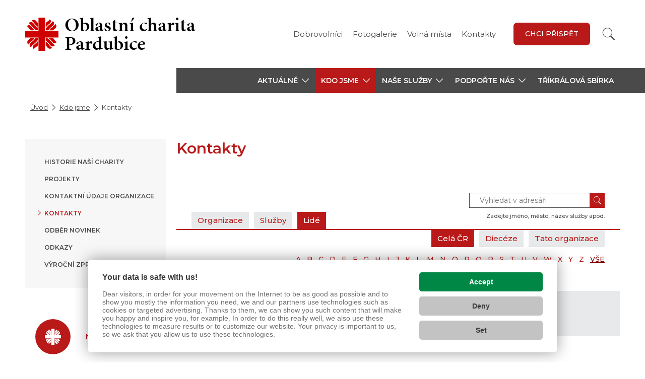

--- FILE ---
content_type: text/html; charset=UTF-8
request_url: https://pardubice.charita.cz/kdo-jsme/Kontakty/?tab=people&show=all
body_size: 11823
content:

<!doctype html>
<html lang="cs">
	<head><link href='https://cmp.vizus.cz' rel='preconnect'><link href='https://cmp.vizus.cz' rel='dns-prefetch'><script src='https://cmp.vizus.cz/profile/581790-20260122-023017.js' crossorigin='use-credentials'></script>
		
		<script>
			window.dataLayer = window.dataLayer || [];
			let dataLayerData = [{"organization":"Oblastn\u00ed charita Pardubice","brand":"Charita \u010cesk\u00e1 republika","domain":"pardubice.charita.cz","language":"cs","currency":"CZK","enviroment":"production","page":{"type":"directory2","name":"Kontakty","title":"Kontakty","path":"\/kdo-jsme\/Kontakty\/","last_update":"2019-10-15 21:37:04"},"user":{"id":0,"login_status":"offline","login_current_date":"","login_last_date":""},"_clear":true}];

			for (let i = 0; i < dataLayerData.length; i++)
				window.dataLayer.push(dataLayerData[i]);
		</script>		<meta charset="utf-8">
		<meta http-equiv="X-UA-Compatible" content="IE=edge">
		<meta name="keywords" content="">
		<meta name="description" content="">
		<meta name="author" content="Oblastní charita Pardubice">
					<meta name="robots" content="index, follow">
			<meta name="googlebot" content="index, follow, snippet, archive">
				<meta name="viewport" content="width=device-width, initial-scale=1">

		<meta name="dcterms.dateCopyrighted" content="2026">
		<meta name="dcterms.rights" content="(c) VIZUS.CZ s.r.o. 26 | 3.2.17, 2025-12-16 09:36:11">
		<meta name="dcterms.rightsHolder" content="(c) VIZUS.CZ s.r.o.">

		<link href="/res/shared/favicon.ico" rel="icon" type="image/x-icon">
		<link rel="apple-touch-icon" href="/res/shared/images/icon-192.png">
		<meta name="msapplication-square70x70logo" content="/res/shared/images/icon-70.png">
		<meta name="msapplication-square150x150logo" content="/res/shared/images/icon-150.png">

		<meta name="theme-color" content="#b91919">
		<meta name="apple-mobile-web-app-status-bar-style" content="#b91919">

		<meta name="format-detection" content="telephone=no">

		<meta property="og:url" content="https://pardubice.charita.cz/kdo-jsme/Kontakty/">
		<meta property="og:title" content="Kontakty">
		<meta property="og:description" content="">
		<meta property="og:site_name" content="Oblastní charita Pardubice">
		<meta property="og:type" content="website">

									<meta property="og:image" content="https://pardubice.charita.cz/res/shared/images/og-default.jpg">
				<meta property="og:image:width" content="1200">
				<meta property="og:image:height" content="630">
					
		<link href="https://fonts.googleapis.com/css?family=Montserrat:400,500,600&display=swap&subset=latin-ext" rel="stylesheet" />
		<link href="https://use.typekit.net/ols2dab.css" rel="stylesheet" />

			<link href="/res/cache/web-head-7b9172b2bcb55d8123832cc7dcf8eb06.css?version=1769072353" rel="stylesheet">
			<link href="/res/cache/web-print-8fa060c551124bb48b4d9d30b04eda5f.css?version=1769032168" rel="stylesheet" media="print">

			<script src="/res/cache/web-header-0b4422bd087416753155d60a5f775e58.js?version=1769033630"></script>

		<title>Kontakty</title>

		<!-- code_head -->
					<!-- Facebook Pixel Code -->
<script>
  !function(f,b,e,v,n,t,s)
  {if(f.fbq)return;n=f.fbq=function(){n.callMethod?
  n.callMethod.apply(n,arguments):n.queue.push(arguments)};
  if(!f._fbq)f._fbq=n;n.push=n;n.loaded=!0;n.version='2.0';
  n.queue=[];t=b.createElement(e);t.async=!0;
  t.src=v;s=b.getElementsByTagName(e)[0];
  s.parentNode.insertBefore(t,s)}(window, document,'script',
  'https://connect.facebook.net/en_US/fbevents.js');
  fbq('init', '406889290234465');
  fbq('track', 'PageView');
</script>
<noscript><img height="1" width="1" style="display:none"
  src="https://www.facebook.com/tr?id=406889290234465&ev=PageView&noscript=1"
/></noscript>
<!-- End Facebook Pixel Code -->

<script async src="https://www.googletagmanager.com/gtag/js?id=UA-179688819-1"></script>
<script>
window.dataLayer = window.dataLayer || [];
function gtag(){dataLayer.push(arguments);}
gtag("js", new Date());

gtag("config", "UA-179688819-1");
</script>


<!-- Google tag (gtag.js) -->
<script async src="https://www.googletagmanager.com/gtag/js?id=G-VW3WS948C5"></script>
<script>
  window.dataLayer = window.dataLayer || [];
  function gtag(){dataLayer.push(arguments);}
  gtag('js', new Date());

  gtag('config', 'G-VW3WS948C5');
</script>
					
			
			<!-- Google Tag Manager - GLOBAL -->
			<script>(function(w,d,s,l,i){w[l]=w[l]||[];w[l].push({'gtm.start':
			new Date().getTime(),event:'gtm.js'});var f=d.getElementsByTagName(s)[0],
			j=d.createElement(s),dl=l!='dataLayer'?'&l='+l:'';j.async=true;j.src=
			'https://www.googletagmanager.com/gtm.js?id='+i+dl;f.parentNode.insertBefore(j,f);
			})(window,document,'script','dataLayer','GTM-T5RSDBQZ');</script>
			<!-- End Google Tag Manager -->

			<!-- Google tag (gtag.js) - OLD GLOBAL
			<script async src="https://www.googletagmanager.com/gtag/js?id=UA-23685772-1"></script>
			<script>
			window.dataLayer = window.dataLayer || [];
			function gtag(){dataLayer.push(arguments);}
			gtag('js', new Date());

			gtag('config', 'UA-23685772-1');
			gtag('config', 'G-YE2V4PYNPP');
			</script>
			 -->
		
		
		
		
				<script>
			if (window.vizus && window.vizus.cmp)
				window.vizus.cmp.consent.onchange = () => {document.location.reload(); }
		</script>
	</head>
	<body id="top" class="is-loading page shadow web-status-run" data-template="WebDirectory2">
		<!-- code_body_Start-->
								<!-- Google Tag Manager (noscript) -->
			<noscript><iframe src="https://www.googletagmanager.com/ns.html?id=GTM-T5RSDBQZ"
			height="0" width="0" style="display:none;visibility:hidden"></iframe></noscript>
			<!-- End Google Tag Manager (noscript) -->

				<!-- header -->
<header>
	<div class="container header-top">
		<a class="header-top-logo" href="/" title="Oblastní charita Pardubice">
			<img class="lazyload" data-src="/res/shared/images/logo-cross-2022.svg" alt="Oblastní charita Pardubice" />
							<h1>Oblastní charita<br>Pardubice</h1>
					</a>

		<div class="header-top-controls is-link">
			<!-- language switch -->
			
			<!-- menu -->
							<ul class="header-top-menu">
											<li><a href="https://pardubice.charita.cz/nase-sluzby/dobrovolnicke-centrum/" title="Dobrovolníci">Dobrovolníci</a></li>
											<li><a href="/fotogalerie/" title="Fotogalerie">Fotogalerie</a></li>
											<li><a href="/aktualne/volna-mista/" title="Volná místa">Volná místa</a></li>
											<li><a href="https://pardubice.charita.cz/kdo-jsme/Kontakty/?o=oblastni-charita-pardubice" title="Kontakty">Kontakty</a></li>
									</ul>
			
			<!-- language switch -->
			
							<!-- darovaci tlacitko -->
				<div class="header-top-link">
					<a class="btn btn-default" href="https://www.darujme.cz/darovat/1201984?custom-amount=&referrer=&frequency=once&widget=1201522" target="_blank" title="Chci přispět">Chci přispět</a>
				</div>
			
			<!-- socials -->
													<!-- Phasellus gravida semper nisi
			https://www.idnes.cz/zpravy/zahranicni/italie-rakousko-koronavirus-opatreni-karantena-zakaz.A200310_135202_zahranicni_jhr -->

			<!-- search -->
			<div class="header-top-search-wrap">
				<form class="header-top-search" action="/vyhledavani/" method="get">
					<input class="form-control" name="query" type="text" placeholder="Hledaný text" aria-label="Hledaný text" />
					<button class="btn btn-default" type="submit" aria-label="Vyhledat"></button>
				</form>
			</div>
		</div>

		<!-- opens main menu on mobile -->
		<button class="navbar-toggle collapsed" type="button" aria-expanded="false" aria-label="Zobrazit menu" data-target="#main-menu" data-toggle="collapse">
			<span class="icon-bar"></span>
			<span class="icon-bar"></span>
			<span class="icon-bar"></span>
		</button>

		<!-- line for simpler version -->
			</div>

	<!-- main-menu -->
			<div class="main-menu">
			<div class="container">
				<div class="row">
					<div class="col-xs-12 col-md-3 main-menu-blank"></div>
					<div class="col-xs-12 col-md-9 main-menu-wrap">
						<div id="main-menu" class="collapse navbar-collapse">
															<div class="main-menu-top">
									<!-- darovaci tlacitko -->
									<a class="btn btn-default" href="https://www.darujme.cz/darovat/1201984?custom-amount=&referrer=&frequency=once&widget=1201522" target="_blank" title="Chci přispět">Chci přispět</a>
								</div>
							
							<ul class="nav navbar-nav level1"><li class="dropdown "><a class="dropdown-toggle" href="/aktualne/" title="Aktuálně" aria-expanded="false" aria-haspopup="true" role="button"><span>Aktuálně</span><span class="caret"></span></a><ul class="dropdown-menu level2"><li><a href="/aktualne/akce/" title="Akce">Akce</a></li><li><a href="/aktualne/clanky/" title="Články">Články</a></li><li><a href="/aktualne/fotogalerie/" title="Fotogalerie">Fotogalerie</a></li><li><a href="/aktualne/charitni-noviny/" title="Charitní noviny">Charitní noviny</a></li><li><a href="/aktualne/tiskove-zpravy/" title="Tiskové zprávy">Tiskové zprávy</a></li><li class="dropdown "><a class="dropdown-toggle" href="/aktualne/trikralova-sbirka/" title="Tříkrálová sbírka" aria-expanded="false" aria-haspopup="true" role="button"><span>Tříkrálová sbírka</span><span class="caret"></span></a><ul class="dropdown-menu level3"><li><a href="/aktualne/trikralova-sbirka/koleda-online/" target="_blank" title="Koleda online" class="external-link">Online koleda</a></li><li class="dropdown "><a class="dropdown-toggle" href="/aktualne/trikralova-sbirka/chci-koledovat/" title="Chci koledovat" aria-expanded="false" aria-haspopup="true" role="button"><span>Chci koledovat</span><span class="caret"></span></a><ul class="dropdown-menu level4"><li><a href="/aktualne/trikralova-sbirka/chci-koledovat/koledujte-s-nami/" title="Koledujte s námi">Koledujte s námi</a></li></ul></li><li><a href="/aktualne/trikralova-sbirka/vysledky-trikralove-sbirky-2026/" title="Výsledky 2026">Výsledky 2026</a></li><li class="dropdown "><a class="dropdown-toggle" href="/aktualne/trikralova-sbirka/multimedia/" title="Multimedia" aria-expanded="false" aria-haspopup="true" role="button"><span>Multimedia</span><span class="caret"></span></a><ul class="dropdown-menu level4"><li><a href="/aktualne/trikralova-sbirka/multimedia/galerie/" title="Galerie">Galerie</a></li><li><a href="/aktualne/trikralova-sbirka/multimedia/z-medii/" title="Z médií">Z médií</a></li><li><a href="/aktualne/trikralova-sbirka/multimedia/videa/" title="Videa">Videa</a></li></ul></li><li><a href="/aktualne/trikralova-sbirka/zamery-2026/" title="Záměry 2026">Záměry 2026</a></li><li class="dropdown "><a class="dropdown-toggle" href="/aktualne/trikralova-sbirka/predesle-rocniky/" title="Předešlé ročníky" aria-expanded="false" aria-haspopup="true" role="button"><span>Předešlé ročníky</span><span class="caret"></span></a><ul class="dropdown-menu level4"><li><a href="/aktualne/trikralova-sbirka/predesle-rocniky/trikralova-sbirka-2025/" title="2025">2025</a></li><li><a href="/aktualne/trikralova-sbirka/predesle-rocniky/trikralova-sbirka-2024/" title="2024">2024</a></li><li><a href="/aktualne/trikralova-sbirka/predesle-rocniky/trikralova-sbirka-2023/" title="2023">2023</a></li><li><a href="/aktualne/trikralova-sbirka/predesle-rocniky/trikralova-sbirka-2022/" title="2022">2022</a></li><li><a href="/aktualne/trikralova-sbirka/predesle-rocniky/trikralova-sbirka-2021/" title="2021">2021</a></li><li><a href="/aktualne/trikralova-sbirka/predesle-rocniky/trikralova-sbirka-2020/" title="2020">2020</a></li><li><a href="/aktualne/trikralova-sbirka/predesle-rocniky/trikralova-sbirka-2019/" title="2019">2019</a></li><li><a href="/aktualne/trikralova-sbirka/predesle-rocniky/trikralova-sbirka-2018/" title="2018">2018</a></li><li><a href="/aktualne/trikralova-sbirka/predesle-rocniky/trikralova-sbirka-2017/" title="2017">2017</a></li></ul></li><li><a href="https://www.trikralovasbirka.cz/" target="_blank" title="Celostátní Tříkrálová sbírka" class="external-link">Celostátní Tříkrálová sbírka</a></li></ul></li><li><a href="/aktualne/volna-mista/" title="Volná místa">Volná místa</a></li></ul></li><li class="dropdown active"><a class="dropdown-toggle" href="/kdo-jsme/" title="Kdo jme" aria-expanded="false" aria-haspopup="true" role="button"><span>Kdo jsme</span><span class="caret"></span></a><ul class="dropdown-menu level2"><li><a href="/kdo-jsme/historie-nasi-charity/" title="Historie naší Charity">Historie naší Charity</a></li><li><a href="/kdo-jsme/projekty/" title="Projekty">Projekty</a></li><li><a href="/kdo-jsme/kontaktni-udaje-organizace/" title="Kontaktní údaje organizace">Kontaktní údaje organizace</a></li><li><a href="/kdo-jsme/Kontakty/" title="Kontakty">Kontakty</a></li><li class="dropdown "><a class="dropdown-toggle" href="/kdo-jsme/odber-novinek/" title="Odběr novinek" aria-expanded="false" aria-haspopup="true" role="button"><span>Odběr novinek</span><span class="caret"></span></a><ul class="dropdown-menu level3"><li><a href="/kdo-jsme/odber-novinek/odhlaseni-ze-zpravodaje/" title="Odhlášení ze zpravodaje">Odhlášení ze zpravodaje</a></li></ul></li><li><a href="/kdo-jsme/odkazy/" title="Odkazy">Odkazy</a></li><li><a href="/kdo-jsme/vyrocni-zpravy/" title="Výroční zprávy">Výroční zprávy</a></li></ul></li><li class="dropdown "><a class="dropdown-toggle" href="/nase-sluzby/" title="Naše služby" aria-expanded="false" aria-haspopup="true" role="button"><span>Naše služby</span><span class="caret"></span></a><ul class="dropdown-menu level2"><li class="dropdown "><a class="dropdown-toggle" href="/nase-sluzby/domaci-zdravotni-pece/" title="Domácí zdravotní péče" aria-expanded="false" aria-haspopup="true" role="button"><span>Domácí zdravotní péče</span><span class="caret"></span></a><ul class="dropdown-menu level3"><li><a href="/nase-sluzby/domaci-zdravotni-pece/charitni-osetrovatelska-sluzba-pardubice/" title="Domácí zdravotní péče Pardubice">Domácí zdravotní péče Pardubice</a></li><li><a href="/nase-sluzby/domaci-zdravotni-pece/charitni-osetrovatelska-sluzba-holice/" title="Domácí zdravotní péče Holice">Domácí zdravotní péče Holice</a></li></ul></li><li class="dropdown "><a class="dropdown-toggle" href="/nase-sluzby/domaci-hospicova-pece/" title="Domácí hospicová péče" aria-expanded="false" aria-haspopup="true" role="button"><span>Domácí hospicová péče</span><span class="caret"></span></a><ul class="dropdown-menu level3"><li><a href="/nase-sluzby/domaci-hospicova-pece/domaci-hospic/" title="Domácí hospic">Domácí hospic</a></li><li><a href="/nase-sluzby/domaci-hospicova-pece/paliativni-ambulance/" title="Paliativní ambulance">Paliativní ambulance</a></li></ul></li><li class="dropdown "><a class="dropdown-toggle" href="/nase-sluzby/osobni-asistence/" title="Osobní asistence" aria-expanded="false" aria-haspopup="true" role="button"><span>Osobní asistence</span><span class="caret"></span></a><ul class="dropdown-menu level3"><li><a href="/nase-sluzby/osobni-asistence/dokumenty-osobni-asistence/" title="Dokumenty Osobní asistence">Dokumenty Osobní asistence</a></li><li><a href="/nase-sluzby/osobni-asistence/charitni-sluzba-osobni-asistence-na-pardubicku/" title="Charitní služba osobní asistence na Pardubicku">Charakteristika služby</a></li></ul></li><li><a href="/nase-sluzby/poradna-pro-pecujici/" title="Poradna pro pečující">Poradna pro pečující</a></li><li class="dropdown "><a class="dropdown-toggle" href="/nase-sluzby/pecovatelska-sluzba/" title="Charitní pečovatelská služba na Pardubicku" aria-expanded="false" aria-haspopup="true" role="button"><span>Pečovatelská služba</span><span class="caret"></span></a><ul class="dropdown-menu level3"><li class="dropdown "><a class="dropdown-toggle" href="/nase-sluzby/pecovatelska-sluzba/pardubice/" title="Charitní pečovatelská služba Pardubice - Dražkovice" aria-expanded="false" aria-haspopup="true" role="button"><span>Pardubice</span><span class="caret"></span></a><ul class="dropdown-menu level4"><li><a href="/nase-sluzby/pecovatelska-sluzba/pardubice/dokumenty-pecovatelske-sluzby-pardubice/" title="Dokumenty pečovatelské služby - Pardubice">Dokumenty pečovatelské služby - Pardubice</a></li></ul></li><li class="dropdown "><a class="dropdown-toggle" href="/nase-sluzby/pecovatelska-sluzba/holice/" title="Charitní pečovatelská služba Holice" aria-expanded="false" aria-haspopup="true" role="button"><span>Holice</span><span class="caret"></span></a><ul class="dropdown-menu level4"><li><a href="/nase-sluzby/pecovatelska-sluzba/holice/dokumenty-pecovatelske-sluzby-holice/" title="Dokumenty pečovatelské služby - Holice">Dokumenty pečovatelské služby - Holice</a></li></ul></li><li class="dropdown "><a class="dropdown-toggle" href="/nase-sluzby/pecovatelska-sluzba/moravany/" title="Charitní pečovatelská služba Moravany" aria-expanded="false" aria-haspopup="true" role="button"><span>Moravany</span><span class="caret"></span></a><ul class="dropdown-menu level4"><li><a href="/nase-sluzby/pecovatelska-sluzba/moravany/dokumenty-pecovatelske-sluzby-moravany/" title="Dokumenty pečovatelské služby - Moravany">Dokumenty pečovatelské služby - Moravany</a></li></ul></li><li class="dropdown "><a class="dropdown-toggle" href="/nase-sluzby/pecovatelska-sluzba/lazne-bohdanec/" title="Charitní pečovatelská služba Lázně Bohdaneč" aria-expanded="false" aria-haspopup="true" role="button"><span>Lázně Bohdaneč</span><span class="caret"></span></a><ul class="dropdown-menu level4"><li><a href="/nase-sluzby/pecovatelska-sluzba/lazne-bohdanec/dokumenty-pecovatelske-sluzby-lazne-bohdanec/" title="Dokumenty pečovatelské služby - Lázně Bohdaneč">Dokumenty pečovatelské služby - Lázně Bohdaneč</a></li></ul></li><li><a href="/nase-sluzby/pecovatelska-sluzba/charitni-pecovatelska-sluzba-na-pardubicku/" title="Charitní pečovatelská služba na Pardubicku">Charakteristika služby</a></li></ul></li><li class="dropdown "><a class="dropdown-toggle" href="/nase-sluzby/odlehcovaci-sluzby-cervanky/" title="Odlehčovací služby Červánky" aria-expanded="false" aria-haspopup="true" role="button"><span>Odlehčovací služby Červánky</span><span class="caret"></span></a><ul class="dropdown-menu level3"><li class="dropdown "><a class="dropdown-toggle" href="/nase-sluzby/odlehcovaci-sluzby-cervanky/ambulantni-odlehcovaci-sluzby-holice/" title="Ambulantní odlehčovací služby Holice" aria-expanded="false" aria-haspopup="true" role="button"><span>Ambulantní OS Holice</span><span class="caret"></span></a><ul class="dropdown-menu level4"><li><a href="/nase-sluzby/odlehcovaci-sluzby-cervanky/ambulantni-odlehcovaci-sluzby-holice/dokumenty-ambulantni-forma-holice/" title="Dokumenty - ambulantní forma Holice">Dokumenty - ambulantní forma Holice</a></li></ul></li><li class="dropdown "><a class="dropdown-toggle" href="/nase-sluzby/odlehcovaci-sluzby-cervanky/ambulantni-odlehcovaci-sluzby-mikulovice/" title="Ambulantní odlehčovací služby Mikulovice" aria-expanded="false" aria-haspopup="true" role="button"><span>Ambulantní OS Mikulovice</span><span class="caret"></span></a><ul class="dropdown-menu level4"><li><a href="/nase-sluzby/odlehcovaci-sluzby-cervanky/ambulantni-odlehcovaci-sluzby-mikulovice/dokumenty-ambulantni-forma-mikulovice/" title="Dokumenty - ambulantní forma Mikulovice">Dokumenty - ambulantní forma Mikulovice</a></li></ul></li><li class="dropdown "><a class="dropdown-toggle" href="/nase-sluzby/odlehcovaci-sluzby-cervanky/pobytove-odlehcovaci-sluzby-trebosice/" title="Pobytové odlehčovací služby Třebosice" aria-expanded="false" aria-haspopup="true" role="button"><span>Pobytové OS Třebosice</span><span class="caret"></span></a><ul class="dropdown-menu level4"><li><a href="/nase-sluzby/odlehcovaci-sluzby-cervanky/pobytove-odlehcovaci-sluzby-trebosice/dokumenty-pobytova-forma-trebosice/" title="Dokumenty - pobytová forma Třebosice">Dokumenty - pobytová forma Třebosice</a></li></ul></li><li class="dropdown "><a class="dropdown-toggle" href="/nase-sluzby/odlehcovaci-sluzby-cervanky/pobytove-odlehcovaci-sluzby-holice/" title="Pobytové odlehčovací služby Holice" aria-expanded="false" aria-haspopup="true" role="button"><span>Pobytové OS Holice</span><span class="caret"></span></a><ul class="dropdown-menu level4"><li><a href="/nase-sluzby/odlehcovaci-sluzby-cervanky/pobytove-odlehcovaci-sluzby-holice/dokumenty-pobytova-forma-holice/" title="Dokumenty - pobytová forma Holice">Dokumenty - pobytová forma Holice</a></li></ul></li><li class="dropdown "><a class="dropdown-toggle" href="/nase-sluzby/odlehcovaci-sluzby-cervanky/pobytove-odlehcovaci-sluzby-pardubice/" title="Pobytové odlehčovací služby Pardubice" aria-expanded="false" aria-haspopup="true" role="button"><span>Pobytové OS Pardubice</span><span class="caret"></span></a><ul class="dropdown-menu level4"><li><a href="/nase-sluzby/odlehcovaci-sluzby-cervanky/pobytove-odlehcovaci-sluzby-pardubice/dokumenty-pobytova-forma-pardubice/" title="Dokumenty - pobytová forma Pardubice">Dokumenty - pobytová forma Pardubice</a></li></ul></li><li class="dropdown "><a class="dropdown-toggle" href="/nase-sluzby/odlehcovaci-sluzby-cervanky/terenni-odlehcovaci-sluzby/" title="Terénní odlehčovací služby" aria-expanded="false" aria-haspopup="true" role="button"><span>Terénní odlehčovací služby</span><span class="caret"></span></a><ul class="dropdown-menu level4"><li><a href="/nase-sluzby/odlehcovaci-sluzby-cervanky/terenni-odlehcovaci-sluzby/dokumenty-terenni-forma/" title="Dokumenty - terénní forma">Dokumenty - terénní forma</a></li></ul></li><li><a href="/nase-sluzby/odlehcovaci-sluzby-cervanky/krizove-luzko-okamziteho-prijeti/" title="Krizové lůžko okamžitého přijetí">Krizové lůžko okamžitého přijetí</a></li><li><a href="/nase-sluzby/odlehcovaci-sluzby-cervanky/charakteristika-sluzby/" title="Charitní odlehčovací služby Červánky">Charakteristika služby</a></li></ul></li><li class="dropdown "><a class="dropdown-toggle" href="/nase-sluzby/socialne-aktivizacni-sluzby-pro-rodiny-sdetmi/" title="Sociálně aktivizační služby pro rodiny s dětmi" aria-expanded="false" aria-haspopup="true" role="button"><span>Sociálně aktivizační služby pro rodiny s dětmi</span><span class="caret"></span></a><ul class="dropdown-menu level3"><li><a href="/nase-sluzby/socialne-aktivizacni-sluzby-pro-rodiny-sdetmi/charakteristika-sluzby/" title="Charakteristika služby">Charakteristika služby</a></li><li><a href="/nase-sluzby/socialne-aktivizacni-sluzby-pro-rodiny-sdetmi/dokumenty-socialne-aktivizacnich-sluzeb/" title="Dokumenty Sociálně aktivizačních služeb">Dokumenty Sociálně aktivizačních služeb</a></li></ul></li><li class="dropdown "><a class="dropdown-toggle" href="/nase-sluzby/doprovazeni-pestounskych-rodin/" title="Doprovázení pěstounských rodin" aria-expanded="false" aria-haspopup="true" role="button"><span>Doprovázení pěstounských rodin</span><span class="caret"></span></a><ul class="dropdown-menu level3"><li><a href="/nase-sluzby/doprovazeni-pestounskych-rodin/dokumenty-sluzeb-pro-pestouny/" title="Dokumenty Služeb pro pěstouny">Dokumenty Služeb pro pěstouny</a></li></ul></li><li class="dropdown "><a class="dropdown-toggle" href="/nase-sluzby/rodinna-centra/" title="Rodinná centra" aria-expanded="false" aria-haspopup="true" role="button"><span>Rodinná centra</span><span class="caret"></span></a><ul class="dropdown-menu level3"><li><a href="/nase-sluzby/rodinna-centra/rodinne-centrum-dar-luze/" title="Rodinné centrum DaR Luže">Rodinné centrum DaR Luže</a></li><li class="dropdown "><a class="dropdown-toggle" href="/nase-sluzby/rodinna-centra/rodinne-a-vzdelavaci-centrum-holoubek-holice/" title="Rodinné a vzdělávací centrum Holoubek Holice" aria-expanded="false" aria-haspopup="true" role="button"><span>Rodinné a vzdělávací centrum Holoubek Holice</span><span class="caret"></span></a><ul class="dropdown-menu level4"><li><a href="/nase-sluzby/rodinna-centra/rodinne-a-vzdelavaci-centrum-holoubek-holice/vzdelavani-roro50/" title="Vzdělávání RORO 50+">Vzdělávání RORO 50+</a></li></ul></li><li><a href="/nase-sluzby/rodinna-centra/podpora-romskych-rodin-v-luzi/" title="Podpora romských rodin v Luži">Podpora romských rodin v Luži</a></li></ul></li><li><a href="/nase-sluzby/nizkoprah-cesta/" title="Nízkoprah Cesta">Nízkoprah Cesta</a></li><li class="dropdown "><a class="dropdown-toggle" href="/nase-sluzby/dobrovolnicke-centrum/" title="Dobrovolnické centrum" aria-expanded="false" aria-haspopup="true" role="button"><span>Dobrovolnické centrum</span><span class="caret"></span></a><ul class="dropdown-menu level3"><li><a href="/nase-sluzby/dobrovolnicke-centrum/pomahejte-spolu-s-nami-jako-dobrovolnik/" title="Pomáhejte spolu s námi jako dobrovolník">Pomáhejte spolu s námi jako dobrovolník</a></li></ul></li><li><a href="/nase-sluzby/lesni-skola/" title="Lesní mateřská škola">Lesní mateřská škola</a></li><li class="dropdown "><a class="dropdown-toggle" href="/nase-sluzby/dalsi-sluzby/" title="Další služby" aria-expanded="false" aria-haspopup="true" role="button"><span>Další služby</span><span class="caret"></span></a><ul class="dropdown-menu level3"><li><a href="/nase-sluzby/dalsi-sluzby/pujcovna-kompenzacnich-pomucek/" title="Půjčovna kompenzačních pomůcek / OCHPA s.r.o">Půjčovna pomůcek</a></li><li class="dropdown "><a class="dropdown-toggle" href="/nase-sluzby/dalsi-sluzby/socialni-satnik-a-sklad-nabytku/" title="Sociální šatník a sklad nábytku" aria-expanded="false" aria-haspopup="true" role="button"><span>Sociální šatník</span><span class="caret"></span></a><ul class="dropdown-menu level4"><li><a href="/nase-sluzby/dalsi-sluzby/socialni-satnik-a-sklad-nabytku/rozmisteni-charitnich-kontejneru-na-textil/" title="Rozmístění charitních kontejnerů na textil">Rozmístění charitních kontejnerů na textil</a></li></ul></li><li><a href="/nase-sluzby/dalsi-sluzby/potravinova-pomoc/" title="Potravinová pomoc">Potravinová pomoc</a></li><li><a href="/nase-sluzby/dalsi-sluzby/zahranicni-pomoc/" title="Zahraniční pomoc">Zahraniční pomoc</a></li></ul></li></ul></li><li class="dropdown "><a class="dropdown-toggle" href="/podporte-nas/" title="Podpořte nás" aria-expanded="false" aria-haspopup="true" role="button"><span>Podpořte nás</span><span class="caret"></span></a><ul class="dropdown-menu level2"><li><a href="/podporte-nas/Centrum-socialnich-sluzeb-holice/" title="Centrum soc. služeb">Centrum soc. služeb</a></li><li><a href="/podporte-nas/podpora-domaciho-hospice/" title="Podpora domácího hospice">Podpora domácího hospice</a></li><li><a href="/podporte-nas/rodiny-s-detmi-v-nouzi/" title="Rodiny s dětmi v nouzi">Rodiny s dětmi v nouzi</a></li><li><a href="/podporte-nas/podpora-nasi-charity/" title="Podpora naší Charity">Podpora naší Charity</a></li></ul></li><li><a href="/aktualne/trikralova-sbirka/" title="Tříkrálová sbírka">Tříkrálová sbírka</a></li></ul>
							<div class="main-menu-bottom">
								<!-- mobile language switch -->
								
								<!-- socials -->
																	<div class="socials-mobile">
																					<a class="item" href="https://www.facebook.com/charitapardubice/" title="Facebook" target="_blank">
												<img class="lazyload" data-src="/res/shared/images/icon-facebook-gray.svg" alt="Facebook" />
											</a>
																					<a class="item" href="https://www.instagram.com/charitapardubice/" title="Instagram" target="_blank">
												<img class="lazyload" data-src="/res/shared/images/icon-instagram-gray.svg" alt="Instagram" />
											</a>
																					<a class="item" href="https://www.youtube.com/CharitaPardubice/" title="YouTube" target="_blank">
												<img class="lazyload" data-src="/res/shared/images/icon-youtube-gray.svg" alt="YouTube" />
											</a>
																					<a class="item" href="https://www.linkedin.com/company/charitapardubice" title="LinkedIn" target="_blank">
												<img class="lazyload" data-src="/res/shared/images/icon-linkedin-gray.svg" alt="LinkedIn" />
											</a>
																					<a class="item" href="https://twitter.com/CharitaPardubic" title="X" target="_blank">
												<img class="lazyload" data-src="/res/shared/images/icon-twitter-gray.svg" alt="X" />
											</a>
																					<a class="item" href="https://www.linktr.ee/charitapardubice" title="Linktree" target="_blank">
												<img class="lazyload" data-src="/res/shared/images/icon-linktr-gray.svg" alt="Linktree" />
											</a>
																					<a class="item" href="https://www.darujme.cz/darovat/1201984?custom-amount=&referrer=&frequency=once&widget=1201522" title="Darujme.cz" target="_blank">
												<img class="lazyload" data-src="/res/shared/images/icon-darujme-gray.svg" alt="Darujme.cz" />
											</a>
																			</div>
								
								<!-- menu -->
																	<ul class="menu-mobile">
																					<li><a href="https://pardubice.charita.cz/nase-sluzby/dobrovolnicke-centrum/" title="Dobrovolníci">Dobrovolníci</a></li>
																					<li><a href="/fotogalerie/" title="Fotogalerie">Fotogalerie</a></li>
																					<li><a href="/aktualne/volna-mista/" title="Volná místa">Volná místa</a></li>
																					<li><a href="https://pardubice.charita.cz/kdo-jsme/Kontakty/?o=oblastni-charita-pardubice" title="Kontakty">Kontakty</a></li>
																			</ul>
															</div>
						</div>
					</div>
				</div>
			</div>
		</div>
	
	<div class="search-mobile">
		<form class="" action="/vyhledavani/" method="get" role="search">
			<input class="form-control" name="query" type="text" placeholder="Hledaný text" aria-label="Hledaný text" />
			<button class="btn btn-default" type="submit">Vyhledat</button>
		</form>
	</div>
</header>
<div class="main-menu-darkness"></div>

<!-- breadcrumb -->
	<div class="container">
		<ol class="breadcrumb"><li class="path-item path-item-home"><a href="/" title="Úvodní stránka">Úvod</a></li><li class="path-item path-item-page"><a href="/kdo-jsme/" title="Kdo jme">Kdo jsme</a></li><li class="path-item path-item-page"><span title="Kontakty">Kontakty</span></li></ol>	</div>

<!-- content -->
<section class="content">
	<div class="container">
		<div class="row">
			<!-- content left -->
			<div class="col-xs-12 col-md-3 content-left">
				<!-- content boxes -->
				<div class="content-boxes">
					<!-- submenu -->
											<div class="box submenu">
							<ul class=" level2"><li class="first empty"><a href="/kdo-jsme/historie-nasi-charity/" title="Historie naší Charity" class="first empty">Historie naší Charity</a></li><li class="empty"><a href="/kdo-jsme/projekty/" title="Projekty" class="empty">Projekty</a></li><li class="empty"><a href="/kdo-jsme/kontaktni-udaje-organizace/" title="Kontaktní údaje organizace" class="empty">Kontaktní údaje organizace</a></li><li class="empty selected active"><a href="/kdo-jsme/Kontakty/" title="Kontakty" class="empty selected active">Kontakty</a></li><li class="filled"><a href="/kdo-jsme/odber-novinek/" title="Odběr novinek" class="filled">Odběr novinek</a></li><li class="empty"><a href="/kdo-jsme/odkazy/" title="Odkazy" class="empty">Odkazy</a></li><li class="last empty"><a href="/kdo-jsme/vyrocni-zpravy/" title="Výroční zprávy" class="last empty">Výroční zprávy</a></li></ul>						</div>
					
					<!-- circles -->
											<div class="box circles">
															<a class="item" href="/nase-sluzby/" title="Naše služby">
									<div class="circle info lazyload"></div>
									<h4 class="title">Naše služby</h4>
								</a>
															<a class="item" href="/nase-sluzby/dobrovolnicke-centrum/pomahejte-spolu-s-nami-jako-dobrovolnik/" title="Dobrovolníkem na Charitě">
									<div class="circle info lazyload"></div>
									<h4 class="title">Dobrovolníkem na Charitě</h4>
								</a>
															<a class="item" href="/podporte-nas/" title="Jak nás můžete podpořit">
									<div class="circle info lazyload"></div>
									<h4 class="title">Jak nás můžete podpořit</h4>
								</a>
													</div>
					
					<!-- infographics -->
									</div>
			</div>

			<!-- content right -->
			<div class="col-xs-12 col-md-9 content-right">
									<!-- content main -->
					<div class="content-main" id="Content">
						<h1>Kontakty</h1>
					</div>
				
				
			<!-- component dynamic -->
									<section class="component component-dynamic">
					<div class="directory">
	<div class="directory-head">
		<div class="directory-buttons">
			<a href="/kdo-jsme/Kontakty/?tab=organization&show=all" title="Organizace">Organizace</a>
			<a href="/kdo-jsme/Kontakty/?tab=service&show=all" title="Služby">Služby</a>
			<a href="/kdo-jsme/Kontakty/?tab=people" title="Lidé" class="active">Lidé</a>
		</div>

		<form class="directory-search" action="/kdo-jsme/Kontakty/?tab=search" method="get">
			<div class="inputs">
				<input id="dsearch" name="search" type="text" value="" placeholder="Vyhledat v adresáři" />
				<button type="submit" /></button>
			</div>
			<label for="dsearch">Zadejte jméno, město, název služby apod.</label>
		</form>
	</div>

	<div class="directory-content">
		
<div id="directory-detail" class="directory-detail">
	<span class="active all">Celá ČR</span>	<a href="/kdo-jsme/Kontakty/?tab=people&show=dieceeze" title="Diecéze" class="dieceeze">Diecéze</a>	<a href="/kdo-jsme/Kontakty/?tab=people&show=organizace" title="Tato organizace" class="organizace">Tato organizace</a></div>

<div class="char-filter"><ul><li><a href="/kdo-jsme/Kontakty/?tab=people&show=all&filterChar=a" title="filtrovat podle A">A</a></li><li><a href="/kdo-jsme/Kontakty/?tab=people&show=all&filterChar=b" title="filtrovat podle B">B</a></li><li><a href="/kdo-jsme/Kontakty/?tab=people&show=all&filterChar=c" title="filtrovat podle C">C</a></li><li><a href="/kdo-jsme/Kontakty/?tab=people&show=all&filterChar=d" title="filtrovat podle D">D</a></li><li><a href="/kdo-jsme/Kontakty/?tab=people&show=all&filterChar=e" title="filtrovat podle E">E</a></li><li><a href="/kdo-jsme/Kontakty/?tab=people&show=all&filterChar=f" title="filtrovat podle F">F</a></li><li><a href="/kdo-jsme/Kontakty/?tab=people&show=all&filterChar=g" title="filtrovat podle G">G</a></li><li><a href="/kdo-jsme/Kontakty/?tab=people&show=all&filterChar=h" title="filtrovat podle H">H</a></li><li><a href="/kdo-jsme/Kontakty/?tab=people&show=all&filterChar=i" title="filtrovat podle I">I</a></li><li><a href="/kdo-jsme/Kontakty/?tab=people&show=all&filterChar=j" title="filtrovat podle J">J</a></li><li><a href="/kdo-jsme/Kontakty/?tab=people&show=all&filterChar=k" title="filtrovat podle K">K</a></li><li><a href="/kdo-jsme/Kontakty/?tab=people&show=all&filterChar=l" title="filtrovat podle L">L</a></li><li><a href="/kdo-jsme/Kontakty/?tab=people&show=all&filterChar=m" title="filtrovat podle M">M</a></li><li><a href="/kdo-jsme/Kontakty/?tab=people&show=all&filterChar=n" title="filtrovat podle N">N</a></li><li><a href="/kdo-jsme/Kontakty/?tab=people&show=all&filterChar=o" title="filtrovat podle O">O</a></li><li><a href="/kdo-jsme/Kontakty/?tab=people&show=all&filterChar=p" title="filtrovat podle P">P</a></li><li><a href="/kdo-jsme/Kontakty/?tab=people&show=all&filterChar=q" title="filtrovat podle Q">Q</a></li><li><a href="/kdo-jsme/Kontakty/?tab=people&show=all&filterChar=r" title="filtrovat podle R">R</a></li><li><a href="/kdo-jsme/Kontakty/?tab=people&show=all&filterChar=s" title="filtrovat podle S">S</a></li><li><a href="/kdo-jsme/Kontakty/?tab=people&show=all&filterChar=t" title="filtrovat podle T">T</a></li><li><a href="/kdo-jsme/Kontakty/?tab=people&show=all&filterChar=u" title="filtrovat podle U">U</a></li><li><a href="/kdo-jsme/Kontakty/?tab=people&show=all&filterChar=v" title="filtrovat podle V">V</a></li><li><a href="/kdo-jsme/Kontakty/?tab=people&show=all&filterChar=w" title="filtrovat podle W">W</a></li><li><a href="/kdo-jsme/Kontakty/?tab=people&show=all&filterChar=x" title="filtrovat podle X">X</a></li><li><a href="/kdo-jsme/Kontakty/?tab=people&show=all&filterChar=y" title="filtrovat podle Y">Y</a></li><li><a href="/kdo-jsme/Kontakty/?tab=people&show=all&filterChar=z" title="filtrovat podle Z">Z</a></li><li class="actual"><a href="/kdo-jsme/Kontakty/?tab=people&show=all" title="VŠE">VŠE</a></li></ul></div>
<form id="form-filter" class="items-filter address-filter no-button" action="./" method="get">
	<div class="wrap">
		<div class="selects">
			<div class="select">
				<label class="label" for="functionID">Pracovní pozice</label>
				<select id="functionID" class="nice-select" name="functionID" onchange="document.forms['form-filter'].submit();">
					<option value="">- vše -</option>

											<option value="1">ředitel</option>
											<option value="2">statutární zástupce</option>
											<option value="3">vedoucí</option>
											<option value="4">pracovník sociálních služeb</option>
											<option value="5">pracovník humanitární a rozvojové pomoci</option>
											<option value="6">pracovník tiskového oddělení</option>
											<option value="7">IT pracovník</option>
											<option value="8">administrativní pracovník</option>
											<option value="9">ekonomický pracovník</option>
											<option value="10">koordinátor Tříkrálové sbírky</option>
											<option value="11">technický/provozní pracovník</option>
											<option value="12">zdravotnický pracovník</option>
											<option value="13">fundraiser</option>
									</select>
			</div>

			<div class="select">
				<label class="label" for="dieceezeID">Působiště</label>
				<select id="dieceezeID" class="nice-select" name="dieceezeID" onchange="$('select[name*=organizationID]').val('');document.forms['form-filter'].submit();">
					<option value="">- vše -</option>

											<option value="2">arcidiecéze pražská </option>
											<option value="3">diecéze českobudějovická </option>
											<option value="4">diecéze královéhradecká </option>
											<option value="5">diecéze litoměřická </option>
											<option value="6">diecéze plzeňská</option>
											<option value="7">arcidiecéze olomoucká </option>
											<option value="8">diecéze brněnská </option>
											<option value="9">diecéze ostravsko-opavská</option>
											<option value="81">Charita ČR</option>
											<option value="82">Česká katolická charita</option>
											<option value="83">Apoštolský exarchát</option>
									</select>
			</div>

					</div>
	</div>

	<input type="hidden" name="tab" value="people" />
	<input type="hidden" name="show" value="all" />

	<!-- <button class="btn btn-default" type="submit" name="button">Zobrazit vybrané</button> -->
</form>

	<div class="address-book">
					
			<div class="item">
				<h3 class="title"><a href="/kdo-jsme/Kontakty/?p=kristyna-dostalova" target="_blank" title="Mgr.  Kristýna  Dostálová">Mgr.  Kristýna  Dostálová</a></h3>
				<div class="info">
					<div class="left">
						 sociální pracovník Charitní pečovatelské služby					</div>
					<div class="right">
													Tel: 777&nbsp;729&nbsp;512							&nbsp;&nbsp;&nbsp;
						
													<a href="88vv-~4VhdEs9dofW5qy9d5d-onjGKfj0kBFO1.7~bGkO1p" data-vizus-cms-link-protected="1">6kvC-id7T_BC-Zbgc8m%C%h_~hIhT65j4mnhTj</a>											</div>
				</div>

				<div class="description">
					<strong><a href="/kdo-jsme/Kontakty/?o=charita-prerov" title="Charita Přerov">Charita Přerov</a></strong>
				</div>
			</div>
					
			<div class="item">
				<h3 class="title"><a href="/kdo-jsme/Kontakty/?p=veronika-hudeckova" target="_blank" title="Mgr. Veronika  Hudečková">Mgr. Veronika  Hudečková</a></h3>
				<div class="info">
					<div class="left">
						pracovnice SR TERES Kyjov					</div>
					<div class="right">
													Tel: 739&nbsp;524&nbsp;378							&nbsp;&nbsp;&nbsp;
						
													<a href="88vv-~4VhorB5.~cW5uEU37c-onjGKil~8MxZ194YanBZd54Ys" data-vizus-cms-link-protected="1">c.Ey47a7TaHnV1agc8m%CcjjWsAsT32938Es-Z29g</a>											</div>
				</div>

				<div class="description">
					<strong><a href="/kdo-jsme/Kontakty/?o=charita-straznice" title="Charita Strážnice">Charita Strážnice</a></strong>
				</div>
			</div>
					
			<div class="item">
				<h3 class="title"><a href="/kdo-jsme/Kontakty/?p=sarka-merglova" target="_blank" title="Bc.  Šárka  Merglová, DiS.">Bc.  Šárka  Merglová, DiS.</a></h3>
				<div class="info">
					<div class="left">
						Sociální pracovník					</div>
					<div class="right">
													Tel: 739&nbsp;568&nbsp;338							&nbsp;&nbsp;&nbsp;
						
													<a href="88vv-~4VhlnB1Z2e0ktv5f56LTyD3W7%WkvDRW7r" data-vizus-cms-link-protected="1">%8EuRWc_~%yy.Z4WHeGwO1.7~bGkO1p</a>											</div>
				</div>

				<div class="description">
					<strong><a href="/kdo-jsme/Kontakty/?o=diecezni-charita-litomerice" title="Diecézní charita Litoměřice">Diecézní charita Litoměřice</a></strong>
				</div>
			</div>
					
			<div class="item">
				<h3 class="title"><a href="/kdo-jsme/Kontakty/?p=nikola-surovcova" target="_blank" title="Nikola  Surovcová, DiS.">Nikola  Surovcová, DiS.</a></h3>
				<div class="info">
					<div class="left">
						sociální pracovník - Dům pokojného stáří					</div>
					<div class="right">
													Tel: 703&nbsp;346&nbsp;229							&nbsp;&nbsp;&nbsp;
						
													<a href="88vv-~4Vhgvu5-54%nEy.1enW7c-T65j4mnp3W7r" data-vizus-cms-link-protected="1">9bxy2Z2kbkBFT~l7VX~mYZhaa8swO1p</a>											</div>
				</div>

				<div class="description">
					<strong><a href="/kdo-jsme/Kontakty/?o=charita-frydek-mistek" title="Charita Frýdek-Místek">Charita Frýdek-Místek</a></strong>
				</div>
			</div>
					
			<div class="item">
				<h3 class="title"><a href="/kdo-jsme/Kontakty/?p=nina-smydova" target="_blank" title="Nina  Šmýdová">Nina  Šmýdová</a></h3>
				<div class="info">
					<div class="left">
						pracovnice sociálně aktivizačních služeb Startér Česká Lípa					</div>
					<div class="right">
													Tel: 778&nbsp;062&nbsp;215							&nbsp;&nbsp;&nbsp;
						
													<a href="88vv-~4VhlzIU~l7VX~mVca77bCkO1.7~bGkO1p" data-vizus-cms-link-protected="1">%fLn5f56LTpo995d4inhT65j4mnhTj</a>											</div>
				</div>

				<div class="description">
					<strong><a href="/kdo-jsme/Kontakty/?o=charita-ceska-lipa" title="Charita Česká Lípa">Charita Česká Lípa</a></strong>
				</div>
			</div>
					
			<div class="item">
				<h3 class="title"><a href="/kdo-jsme/Kontakty/?p=renata-vojtkova" target="_blank" title="Renáta   Vojtková">Renáta   Vojtková</a></h3>
				<div class="info">
					<div class="left">
						zdravotní konzultant					</div>
					<div class="right">
													Tel: 604&nbsp;772&nbsp;475							&nbsp;&nbsp;&nbsp;
						
													<a href="88vv-~4VhkrxRd54chwD1~l7VX~mYZhaa8uuO1p" data-vizus-cms-link-protected="1">~.Ak-Z2n-cGu5f56LTprRb~lWaxhTj</a>											</div>
				</div>

				<div class="description">
					<strong><a href="/kdo-jsme/Kontakty/?o=oblastni-charita-hradec-kralove" title="Oblastní charita Hradec Králové">Oblastní charita Hradec Králové</a></strong>
				</div>
			</div>
					
			<div class="item">
				<h3 class="title"><a href="/kdo-jsme/Kontakty/?p=michaela-zipkova" target="_blank" title="Michaela  Žipková">Michaela  Žipková</a></h3>
				<div class="info">
					<div class="left">
						administrativní pracovník 					</div>
					<div class="right">
													Tel: 603&nbsp;779&nbsp;022							&nbsp;&nbsp;&nbsp;
						
													<a href="88vv-~4VhfvmYZ9dW5Ms69enW7c-T0k-0cBFZ194YanBZd54Ys" data-vizus-cms-link-protected="1">8bprR3b7Tsvz1~l7VX~mSe8_5hIsT32938Es-Z29g</a>											</div>
				</div>

				<div class="description">
					<strong><a href="/kdo-jsme/Kontakty/?o=charita-ceske-budejovice" title="Charita České Budějovice">Charita České Budějovice</a></strong>
				</div>
			</div>
					
			<div class="item">
				<h3 class="title"><a href="/kdo-jsme/Kontakty/?p=podatelna-reditelstvi" target="_blank" title="Podatelna - Ředitelství">Podatelna - Ředitelství</a></h3>
				<div class="info">
					<div class="left">
											</div>
					<div class="right">
													Tel: 731&nbsp;688&nbsp;521							&nbsp;&nbsp;&nbsp;
						
													<a href="88vv-~4VhbAp5YUSYanBZd5.85pJ" data-vizus-cms-link-protected="1">4gsyQOQ938Es-Z-eT-M</a>											</div>
				</div>

				<div class="description">
					<strong><a href="/kdo-jsme/Kontakty/?o=charita-frydek-mistek" title="Charita Frýdek-Místek">Charita Frýdek-Místek</a></strong>
				</div>
			</div>
					
			<div class="item">
				<h3 class="title"><a href="/kdo-jsme/Kontakty/?p=charitni-obchudek" target="_blank" title="Charitní "Obchůdek"">Charitní "Obchůdek"</a></h3>
				<div class="info">
					<div class="left">
											</div>
					<div class="right">
													Tel: 735&nbsp;708&nbsp;880							&nbsp;&nbsp;&nbsp;
						
											</div>
				</div>

				<div class="description">
					<strong><a href="/kdo-jsme/Kontakty/?o=farni-charita-nymburk" title="Farní charita Nymburk">Farní charita Nymburk</a></strong>
				</div>
			</div>
					
			<div class="item">
				<h3 class="title"><a href="/kdo-jsme/Kontakty/?p=oddeleni-a-hospic-1-patro" target="_blank" title="Oddělení A - hospic, 1. patro">Oddělení A - hospic, 1. patro</a></h3>
				<div class="info">
					<div class="left">
											</div>
					<div class="right">
													Tel: 547&nbsp;232&nbsp;223, 731&nbsp;124&nbsp;473							&nbsp;&nbsp;&nbsp;
						
											</div>
				</div>

				<div class="description">
					<strong><a href="/kdo-jsme/Kontakty/?o=oblastni-charita-rajhrad" title="Oblastní charita Rajhrad">Oblastní charita Rajhrad</a></strong>
				</div>
			</div>
					
			<div class="item">
				<h3 class="title"><a href="/kdo-jsme/Kontakty/?p=oddeleni-b-hospic-2-patro" target="_blank" title="Oddělení B - hospic, 2. patro">Oddělení B - hospic, 2. patro</a></h3>
				<div class="info">
					<div class="left">
											</div>
					<div class="right">
													Tel: 547&nbsp;232&nbsp;223, 731&nbsp;124&nbsp;472							&nbsp;&nbsp;&nbsp;
						
											</div>
				</div>

				<div class="description">
					<strong><a href="/kdo-jsme/Kontakty/?o=oblastni-charita-rajhrad" title="Oblastní charita Rajhrad">Oblastní charita Rajhrad</a></strong>
				</div>
			</div>
					
			<div class="item">
				<h3 class="title"><a href="/kdo-jsme/Kontakty/?p=lucia-acsova" target="_blank" title="Lucia Ácsová">Lucia Ácsová</a></h3>
				<div class="info">
					<div class="left">
						pracovník v sociálních službách					</div>
					<div class="right">
													Tel: 608&nbsp;807&nbsp;463							&nbsp;&nbsp;&nbsp;
						
													<a href="88vv-~4VhlnCQOQ938Es-Zhgb_AsT329g" data-vizus-cms-link-protected="1">%8FjGK7%WkvDRbemZgvmVW7r</a>											</div>
				</div>

				<div class="description">
					<strong><a href="/kdo-jsme/Kontakty/?o=charita-roudnice-nad-labem" title="Charita Roudnice nad Labem">Charita Roudnice nad Labem</a></strong>
				</div>
			</div>
					
			<div class="item">
				<h3 class="title"><a href="/kdo-jsme/Kontakty/?p=lucie-adamcova" target="_blank" title="Mgr. Lucie Adamcová">Mgr. Lucie Adamcová</a></h3>
				<div class="info">
					<div class="left">
						koordinátorka RC Mozaika					</div>
					<div class="right">
													Tel: 731&nbsp;402&nbsp;336							&nbsp;&nbsp;&nbsp;
						
													<a href="88vv-~4Vhkpw5j5a68m%Cee43dkmRb~lWlkmb" data-vizus-cms-link-protected="1">~-zybZ~cW7c-_~2%65pk87j7%5pJ</a>											</div>
				</div>

				<div class="description">
					<strong><a href="/kdo-jsme/Kontakty/?o=oblastni-charita-usti-nad-orlici" title="Oblastní charita Ústí nad Orlicí">Oblastní charita Ústí nad Orlicí</a></strong>
				</div>
			</div>
					
			<div class="item">
				<h3 class="title"><a href="/kdo-jsme/Kontakty/?p=michaela-adamcova" target="_blank" title="Bc. Michaela Adamcová">Bc. Michaela Adamcová</a></h3>
				<div class="info">
					<div class="left">
						Klíčová pracovnice					</div>
					<div class="right">
													Tel: 603&nbsp;772&nbsp;062							&nbsp;&nbsp;&nbsp;
						
													<a href="88vv-~4VhfvmYZ9dW5nnR_7gc8m%C1.7~bGkU929g" data-vizus-cms-link-protected="1">8bprR3b7T8qk31enW7c-T65j4mnn1W7r</a>											</div>
				</div>

				<div class="description">
					<strong><a href="/kdo-jsme/Kontakty/?o=oblastni-charita-dvur-kralove" title="Oblastní charita Dvůr Králové">Oblastní charita Dvůr Králové</a></strong>
				</div>
			</div>
					
			<div class="item">
				<h3 class="title"><a href="/kdo-jsme/Kontakty/?p=nikol-adamcova" target="_blank" title="Mgr. Nikol  Adamcová">Mgr. Nikol  Adamcová</a></h3>
				<div class="info">
					<div class="left">
						sociální pracovnice, vedoucí střediska Charitní pečovatelské služby 					</div>
					<div class="right">
													Tel: 734&nbsp;115&nbsp;925							&nbsp;&nbsp;&nbsp;
						
													<a href="88vv-~4Vhgvu5-27Z8zm5f56LTGBZ.99T-uk87j7T-M" data-vizus-cms-link-protected="1">9bxy2W5-Wfpy.Z4WHmEs4374YanBZd54Ys</a>											</div>
				</div>

				<div class="description">
					<strong><a href="/kdo-jsme/Kontakty/?o=charita-trinec" title="Charita Třinec">Charita Třinec</a></strong>
				</div>
			</div>
					
			<div class="item">
				<h3 class="title"><a href="/kdo-jsme/Kontakty/?p=sona-adamcova" target="_blank" title="Mgr. Soňa Adamcová">Mgr. Soňa Adamcová</a></h3>
				<div class="info">
					<div class="left">
						vedoucí CHDPS Čeložnice					</div>
					<div class="right">
													Tel: 608&nbsp;351&nbsp;744							&nbsp;&nbsp;&nbsp;
						
													<a href="88vv-~4VhlBxRW5-Wfpy.Z4WHdLt5f2938Es-Z29g" data-vizus-cms-link-protected="1">%hAkOZ878-BFRYUS6rwy.W7%WkvDRW7r</a>											</div>
				</div>

				<div class="description">
					<strong><a href="/kdo-jsme/Kontakty/?o=charita-kyjov" title="Charita Kyjov">Charita Kyjov</a></strong>
				</div>
			</div>
					
			<div class="item">
				<h3 class="title"><a href="/kdo-jsme/Kontakty/?p=zuzana-adamcova" target="_blank" title="Zuzana Adamcová, DiS.">Zuzana Adamcová, DiS.</a></h3>
				<div class="info">
					<div class="left">
						Zástupkyně ředitele, vedoucí terénních služeb  					</div>
					<div class="right">
													Tel: 734&nbsp;764&nbsp;060							&nbsp;&nbsp;&nbsp;
						
													<a href="88vv-~4VhsHJR.54W_nwT~l7VX~B1W.cT-nBZd5kT-M" data-vizus-cms-link-protected="1">gnMk4Z27Z8zm5f56LTEuO6a4Y8Es-Zi4Ys</a>											</div>
				</div>

				<div class="description">
					<strong><a href="/kdo-jsme/Kontakty/?o=oblastni-charita-rychnov-nad-kneznou" title="Oblastní charita Rychnov nad Kněžnou">Oblastní charita Rychnov nad Kněžnou</a></strong>
				</div>
			</div>
					
			<div class="item">
				<h3 class="title"><a href="/kdo-jsme/Kontakty/?p=lubos-adamec" target="_blank" title="Luboš Adamec">Luboš Adamec</a></h3>
				<div class="info">
					<div class="left">
						Vedoucí technického úseku					</div>
					<div class="right">
													Tel: 603&nbsp;361&nbsp;295							&nbsp;&nbsp;&nbsp;
						
													<a href="88vv-~4VheHl5c27Z8zoTYUS~dkr1W77~bGk9W7r" data-vizus-cms-link-protected="1">7noy9W5-WfrmQOQj65uuO15j4mnCO1p</a>											</div>
				</div>

				<div class="description">
					<strong><a href="/kdo-jsme/Kontakty/?o=oblastni-charita-rychnov-nad-kneznou" title="Oblastní charita Rychnov nad Kněžnou">Oblastní charita Rychnov nad Kněžnou</a></strong>
				</div>
			</div>
					
			<div class="item">
				<h3 class="title"><a href="/kdo-jsme/Kontakty/?p=bretislav-adamek" target="_blank" title="Břetislav Adámek">Břetislav Adámek</a></h3>
				<div class="info">
					<div class="left">
						provozní technik					</div>
					<div class="right">
													Tel: 732&nbsp;156&nbsp;676							&nbsp;&nbsp;&nbsp;
						
													<a href="88vv-~4Vh9Eo-7idWokkUZc_67c-27j43dkmRb~lWlkmb" data-vizus-cms-link-protected="1">XkrDZcb7c5nnR_9cVX~vZd2%65pk87j7%5pJ</a>											</div>
				</div>

				<div class="description">
					<strong><a href="/kdo-jsme/Kontakty/?o=farni-charita-litomysl" title="Farní charita Litomyšl">Farní charita Litomyšl</a></strong>
				</div>
			</div>
					
			<div class="item">
				<h3 class="title"><a href="/kdo-jsme/Kontakty/?p=evzen-adamek" target="_blank" title="Mgr. Evžen Adámek">Mgr. Evžen Adámek</a></h3>
				<div class="info">
					<div class="left">
						ředitel					</div>
					<div class="right">
													Tel: 604&nbsp;294&nbsp;175, 515&nbsp;220&nbsp;768							&nbsp;&nbsp;&nbsp;
						
													<a href="88vv-~4Vh.IJV.27Z8zo1YUSggBt3~2938Es-Z29g" data-vizus-cms-link-protected="1">0oMo4W5-WfruQOQr9hww5W7%WkvDRW7r</a>											</div>
				</div>

				<div class="description">
					<strong><a href="/kdo-jsme/Kontakty/?o=oblastni-charita-znojmo" title="Oblastní charita Znojmo">Oblastní charita Znojmo</a></strong>
				</div>
			</div>
			</div>
	</div>
</div>
				</section>
					
			
									<!-- pagination -->
					<ul class="pagination"><li class="pager-item pager-item-page active"><a href="/kdo-jsme/Kontakty/?tab=people&show=all&page=1#Content" title="Stránka č. 1">1</a></li><li class="pager-item pager-item-page"><a href="/kdo-jsme/Kontakty/?tab=people&show=all&page=2#Content" title="Stránka č. 2">2</a></li><li class="pager-item pager-item-page"><a href="/kdo-jsme/Kontakty/?tab=people&show=all&page=3#Content" title="Stránka č. 3">3</a></li><li class="pager-item pager-item-tight"><span>&hellip;</span></li><li class="pager-item pager-item-next"><a href="/kdo-jsme/Kontakty/?tab=people&show=all&page=2#Content" title="Následující stránka" aria-label="Následující stránka"><span class="glyphicon glyphicon-triangle-right"></span></a></li><li class="pager-item pager-item-last"><a href="/kdo-jsme/Kontakty/?tab=people&show=all&page=184#Content" title="Poslední stránka"><span class="glyphicon glyphicon-forward"></span></a></li></ul>				
				<!-- navigation -->
				<div class="col-xs-12 page-navi">
					<a href="javascript:window.history.back();" title="Zpět"><span>Zpět</span></a>
					<a class="anchor" href="#top" title="Nahoru"><span>Nahoru</span></a>
					<a href="javascript:window.print();" title="Tisk"><span>Tisk</span></a>
				</div>

				<!-- signpost -->
							</div>
		</div>
	</div>
</section>

<!-- footer -->
<footer>
	<div class="container">
		<div class="row top">
			<div class="col-xs-12 col-sm-4">
				<h4 class="title main">Oblastní charita<br>Pardubice</h4>
				<p class="contact">
					V Ráji 732<br />
					530 02 Pardubice<br />
					Tel: +420 466 335 026<br />					E-mail: <a href="mailto:info@charitapardubice.cz">info@charitapardubice.cz</a><br />					<br>IČO: 464 92 160<br />
Datová schránka:&nbsp;&nbsp;f8nbj4u<br />
<br />				</p>
			</div>

												<div class="col-xs-12 col-sm-1"></div>
					<div class="col-xs-12 col-sm-3">
						<h4 class="title">Registrované sociální služby</h4>
						<ul>
															<li><a href="/registrovane-socialni-sluzby/charitni-pecovatelska-sluzba-na-pardubicku/" title="Charitní pečovatelská služba na Pardubicku">Charitní pečovatelská služba na Pardubicku</a></li>
															<li><a href="/nase-sluzby/osobni-asistence/" title="Osobní asistence">Osobní asistence</a></li>
															<li><a href="/nase-sluzby/odlehcovaci-sluzby-cervanky/" title="Charitní odlehčovací služby Červánky">Charitní odlehčovací služby Červánky</a></li>
															<li><a href="/nase-sluzby/socialne-aktivizacni-sluzby-pro-rodiny-sdetmi/" title="Sociálně aktivizační služby pro rodiny s dětmi">Sociálně aktivizační služby pro rodiny s dětmi</a></li>
													</ul>
					</div>
									<div class="col-xs-12 col-sm-1"></div>
					<div class="col-xs-12 col-sm-3">
						<h4 class="title">Ostatní služby</h4>
						<ul>
															<li><a href="/nase-sluzby/domaci-zdravotni-pece/" title="Domácí zdravotní péče">Domácí zdravotní péče</a></li>
															<li><a href="/nase-sluzby/domaci-hospicova-pece/" title="Domácí hospic">Domácí hospic</a></li>
															<li><a href="/nase-sluzby/doprovazeni-pestounskych-rodin/" title="Doprovázení pěstounských rodin">Doprovázení pěstounských rodin</a></li>
															<li><a href="/nase-sluzby/dalsi-sluzby/" title="Další služby">Další služby</a></li>
															<li><a href="/ostatni-sluzby/ochpa-s-r-o/" title="OCHPA, s.r.o.">OCHPA, s.r.o.</a></li>
															<li><a href="/nase-sluzby/dobrovolnicke-centrum/" title="Dobrovolnické centrum">Dobrovolnické centrum</a></li>
															<li><a href="/ostatni-sluzby/gdpr/" title="GDPR">Chráníme Vaše údaje  -  GDPR</a></li>
															<li><a href="/ostatni-sluzby/napiste-nam/" title="Napište nám">Napište nám</a></li>
															<li><a href="/ostatni-sluzby/zasady-pouzivani-cookies/" title="Zásady používání cookies">Zásady používání cookies</a></li>
															<li><a href="/ostatni-sluzby/prohlaseni-o-pristupnosti-webu/" title="Prohlášení o přístupnosti webu">Prohlášení o přístupnosti webu</a></li>
															<li><a href="/ostatni-sluzby/vnitrni-oznamovaci-system-ochrana-oznamovatelu/" title="Vnitřní oznamovací systém – ochrana oznamovatelů">Vnitřní oznamovací systém – ochrana oznamovatelů</a></li>
															<li><a href="/ostatni-sluzby/podminky-darovani-platebni-brana-charity-cr/" title="Podmínky darování přes platební bránu CHČR">Podmínky darování přes platební bránu CHČR</a></li>
													</ul>
					</div>
									</div>
		<div class="row middle">
			<div class="col-xs-12 col-sm-4">
									<!--<a class="btn btn-default" href="javascript: alert('TODO');" target="_blank" title="Adresář služeb">Adresář služeb</a>-->
							</div>
			<div class="col-xs-12 col-sm-1"></div>
			<div class="col-xs-12 col-sm-7 socials">
									<a class="item facebook" href="https://www.facebook.com/charitapardubice/" target="_blank" title="Facebook">Facebook</a>
									<a class="item instagram" href="https://www.instagram.com/charitapardubice/" target="_blank" title="Instagram">Instagram</a>
									<a class="item youtube" href="https://www.youtube.com/CharitaPardubice/" target="_blank" title="YouTube">YouTube</a>
									<a class="item linkedin" href="https://www.linkedin.com/company/charitapardubice" target="_blank" title="LinkedIn">LinkedIn</a>
									<a class="item twitter" href="https://twitter.com/CharitaPardubic" target="_blank" title="X">X</a>
									<a class="item linktr" href="https://www.linktr.ee/charitapardubice" target="_blank" title="Linktree">Linktree</a>
									<a class="item darujme" href="https://www.darujme.cz/darovat/1201984?custom-amount=&referrer=&frequency=once&widget=1201522" target="_blank" title="Darujme.cz">Darujme.cz</a>
							</div>
		</div>
		<div class="row bottom">
			<div class="col-xs-12">
				<p><span>&copy; 2026 Charita Česká republika</span> <a href="https://www.vizus.cz/" target="_blank" title="VIZUS &ndash; tvorba www stránek">VIZUS.CZ s.r.o.</a></p>
			</div>
		</div>
	</div>
</footer>


<script>
	document.addEventListener('DOMContentLoaded', () => {
		const element = document.getElementById('LoaderAiAssistant');

		if (element)
			element.href = '/res/shared/images/ai-assistant/loader.svg';
	})
</script>
			<script src="/res/cache/web-footer-aa028a1101e5891208536cb3e5fa3cc3.js?version=1769030677"></script>
	</body>
</html>

--- FILE ---
content_type: image/svg+xml
request_url: https://pardubice.charita.cz/res/shared/images/icon-darujme.svg
body_size: 33
content:
<svg id="shape-butterfly" xmlns="http://www.w3.org/2000/svg" viewBox="0 0 56.91 46.87"><defs><style>.cls-1{fill:#fff;fill-rule:evenodd;}</style></defs><title>icon-darujme</title><path class="cls-1" d="M57,5.23C57.16,1,53.58.13,50.71.83a19.46,19.46,0,0,0-6.82,3.53c-6.12,4.47-11.14,9.36-14.43,16.05-.12.26-.67,1.3-.93,1.7-.25-.4-.8-1.44-.93-1.7-3.3-6.68-8.3-11.57-14.43-16A19.75,19.75,0,0,0,6.34.84C3.46.13-.12,1,.08,5.23c.1,1.8,0,3.18.07,5A39.16,39.16,0,0,0,1.63,20.64a8.84,8.84,0,0,0,5.64,6,24.55,24.55,0,0,0,4.05.95c1.16.2,2.36.25,3.23.33a36.49,36.49,0,0,0-5.27,2.43c-2.47,1.63-4.06,4.1-3.2,6.93a15.9,15.9,0,0,0,8.26,9.64,4.47,4.47,0,0,0,4.6-.16,21,21,0,0,0,7.88-8.1l-5.9-6.54a4.88,4.88,0,0,1,0-6.92,5.09,5.09,0,0,1,7,.3l.6.65.62-.64a5.06,5.06,0,0,1,7-.32,4.9,4.9,0,0,1,0,6.92l-5.9,6.53a20.73,20.73,0,0,0,7.87,8.1,4.5,4.5,0,0,0,4.6.17A15.79,15.79,0,0,0,51,37.27c.88-2.84-.7-5.3-3.18-6.93a35.38,35.38,0,0,0-5.27-2.42c.87-.07,2.06-.12,3.22-.32a26.31,26.31,0,0,0,4.06-.94,8.8,8.8,0,0,0,5.63-6,38.5,38.5,0,0,0,1.5-10.43c.08-1.8,0-3.16.06-5" transform="translate(-0.07 -0.61)"/></svg>

--- FILE ---
content_type: image/svg+xml
request_url: https://pardubice.charita.cz/res/shared/images/icon-arrow-right-gray-double.svg
body_size: -149
content:
<svg id="Vrstva_1" data-name="Vrstva 1" xmlns="http://www.w3.org/2000/svg" viewBox="0 0 200.74 200.03"><defs><style>.cls-1{fill:#4a4a4a;}</style></defs><title>icon-arrow-right-gray-double</title><path id="Path_3" data-name="Path 3" class="cls-1" d="M86.46,9.31a8.94,8.94,0,0,0,2.92,6.34l88.39,84.4L89.38,184.43A9,9,0,0,0,86.53,191a9.06,9.06,0,0,0,5.94,8.39,9.81,9.81,0,0,0,10.39-2.07l95.08-90.82a8.77,8.77,0,0,0,.44-12.41c-.14-.15-.29-.3-.44-.44L102.83,2.79A9.83,9.83,0,0,0,92.31.71,9.09,9.09,0,0,0,86.46,9.31Z" transform="translate(0)"/><path id="Path_3-2" data-name="Path 3" class="cls-1" d="M0,9.31a9,9,0,0,0,2.93,6.34l88.39,84.4L2.93,184.43A9,9,0,0,0,.07,191,9.09,9.09,0,0,0,6,199.35a9.8,9.8,0,0,0,10.38-2.07l95.09-90.82a8.78,8.78,0,0,0,.44-12.41c-.14-.15-.29-.3-.44-.44L16.37,2.79A9.82,9.82,0,0,0,5.86.71,9.1,9.1,0,0,0,0,9.31Z" transform="translate(0)"/></svg>

--- FILE ---
content_type: image/svg+xml
request_url: https://pardubice.charita.cz/res/shared/images/icon-arrow-right-red.svg
body_size: 6
content:
<?xml version="1.0" encoding="utf-8"?>
<!-- Generator: Adobe Illustrator 14.0.0, SVG Export Plug-In . SVG Version: 6.00 Build 43363)  -->
<!DOCTYPE svg PUBLIC "-//W3C//DTD SVG 1.1//EN" "http://www.w3.org/Graphics/SVG/1.1/DTD/svg11.dtd">
<svg version="1.1" id="Vrstva_1" xmlns="http://www.w3.org/2000/svg" xmlns:xlink="http://www.w3.org/1999/xlink" x="0px" y="0px"
	 width="114.283px" height="200px" viewBox="42.856 0 114.283 200" enable-background="new 42.856 0 114.283 200"
	 xml:space="preserve">
<path id="Path_3" fill="#B91919" d="M42.856,9.284c0.078,2.424,1.135,4.712,2.929,6.343l88.387,84.4l-88.387,84.385
	c-1.816,1.686-2.852,4.051-2.856,6.529c0.054,3.756,2.416,7.09,5.942,8.385c3.569,1.4,7.627,0.592,10.386-2.07l95.086-90.814
	c3.55-3.308,3.747-8.867,0.44-12.417c-0.142-0.152-0.289-0.299-0.44-0.44L59.229,2.77c-2.782-2.717-6.906-3.534-10.515-2.086
	C45.153,2.042,42.816,5.474,42.856,9.284z"/>
</svg>


--- FILE ---
content_type: image/svg+xml
request_url: https://pardubice.charita.cz/res/shared/images/icon-linkedin.svg
body_size: -210
content:
<svg xmlns="http://www.w3.org/2000/svg" viewBox="0 0 15 15">
  <defs>
    <style>
      .cls-1 {
        fill: #fff;
      }
    </style>
  </defs>
  <path id="icons8-linkedin_filled" class="cls-1" d="M10.649,12.37V22.926H7.435V12.37ZM7.435,9.3A1.445,1.445,0,0,1,9.042,7.926,1.467,1.467,0,0,1,10.649,9.3,1.445,1.445,0,0,1,9.042,10.7,1.469,1.469,0,0,1,7.435,9.3Zm15,13.628H19.221V17.37c0-1.111-.536-2.222-1.875-2.244H17.3c-1.3,0-1.832,1.144-1.832,2.244v5.556H12.256V12.37h3.214v1.422a3.969,3.969,0,0,1,3.112-1.422c2.127,0,3.852,1.517,3.852,4.589Z" transform="translate(-7.435 -7.926)"/>
</svg>
